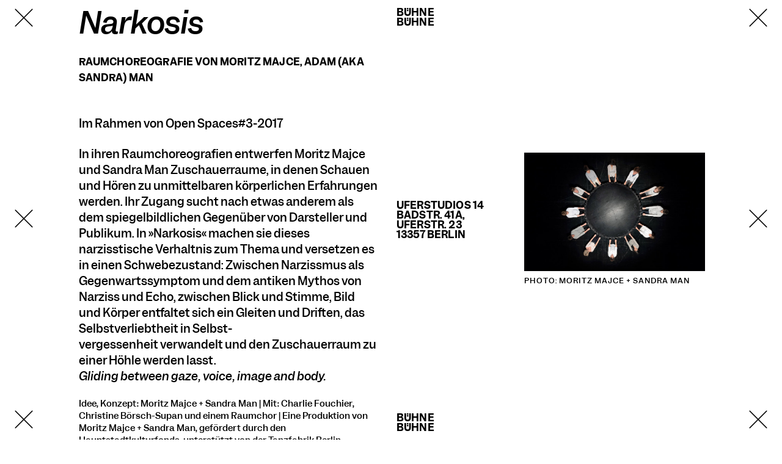

--- FILE ---
content_type: text/html; charset=utf-8
request_url: https://www.tanzfabrik-berlin.de/de/events/633/2017-11-04-20-30
body_size: 16569
content:
<!DOCTYPE html>
<html lang="de">
<head>
  <meta charset="utf-8">
  <meta name="viewport" content="width=device-width, initial-scale=1.0">
  <title>Narkosis | Performance | Tanzfabrik</title>
<meta name="description" content="In ihren Raumchoreografien entwerfen Moritz Majce und Sandra Man Zuschauerräume, in denen Schauen und Hören zu unmittelbaren körperlichen...">
<meta name="keywords" content="raumchoreografie, majce, man, narkosis, berlin, tanzfabrik">
<link rel="canonical" href="https://www.tanzfabrik-berlin.de/de/events/633">
<meta name="event_type" content="1">
  <meta name="csrf-param" content="authenticity_token" />
<meta name="csrf-token" content="ugfW6yf9yaHAWJQ+lObqGwHJA742krMNlbivViCEq8wXFJlbhLk6ojSzt/WBBU5d9PXdSR42PDb40rqb/9Fulw==" />
  <meta name="csp-nonce" />
  <!--%= favicon_link_tag 'favicon.ico' %-->
  <link rel="stylesheet" media="screen" href="/packs/css/application-25bc5d12.css" data-turbolinks-track="reload" />
  <script src="/packs/js/application-915fea7a451db3de74e5.js" data-turbolinks-track="reload"></script>
  <script src="/packs/js/react_app-01e88bcb4b3811096c04.js"></script>
  <link rel="stylesheet" href="https://cdnjs.cloudflare.com/ajax/libs/font-awesome/6.0.0-beta3/css/all.min.css">
  <script data-host=https://app.microanalytics.io data-dnt="false" src=https://app.microanalytics.io/js/script.js id="ZwSg9rf6GA" async defer></script>
  <script id="insert-bsport-widget-cdn">!function (b, s, p, o, r, t) {
      !typeof window.BsportWidget !== "undefined" && !document.getElementById("bsport-widget-cdn") && !function () {
          m = b.createElement(s),
          m.id = "bsport-widget-cdn",
          m.src = p,
          b.getElementsByTagName("head")[0].appendChild(m)
      }()
  }(document, "script", "https://cdn.bsport.io/scripts/widget.js")</script>
  <script id="bsport-widget-mount">
      function MountBsportWidget(config, repeat=1) {
          if (repeat > 50) { return }
          if (!window.BsportWidget) {
              return setTimeout(() => {
                  MountBsportWidget(config,repeat+1)
              }, 100 * repeat || 1)
          }
          BsportWidget.mount(config)
      }
  </script>
  <script>
      MountBsportWidget({
          "parentElement": "bsport-widget-19308",
          "companyId": 3334,
          "franchiseId": null,
          "dialogMode": 1,
          "widgetType": "workshop",
          "showFab": false,
          "fullScreenPopup": false,
          "styles": undefined,
          "config": {
              "workshop": {
                  "coaches": [],
                  "establishments": [],
                  "metaActivities": [],
                  "levels": []
              }
          }
      })
  </script>

    <script>
        MountBsportWidget({
                "parentElement": "bsport-widget-380259",
                "companyId": 3334,
                "franchiseId": null,
                "dialogMode": 1,
                "widgetType": "pass", 
                "showFab": false,
                "fullScreenPopup": false,
                "styles":undefined,
                "config": {
                    "pass": {                "paymentPackCategories": [
                    13160,
                    13237
                ],
                "privatePassCategories": []}
                }  
            })
    </script>

     <script>
        MountBsportWidget({
                "parentElement": "bsport-widget-769107",
                "companyId": 3334,
                "franchiseId": null,
                "dialogMode": 1,
                "widgetType": "subscription", 
                "showFab": false,
                "fullScreenPopup": false,
                "styles":undefined,
                "config": {
                    "subscription": {}
                }  
            })
    </script>

    <script>
        MountBsportWidget({
                "parentElement": "bsport-widget-419288",
                "companyId": 3334,
                "franchiseId": null,
                "dialogMode": 1,
                "widgetType": "giftcard", 
                "showFab": false,
                "fullScreenPopup": false,
                "styles":undefined,
                "config": {
                    "giftcard": {                "giftcards": []}
                }  
            })
    </script> 

  <script>
        MountBsportWidget({
                "parentElement": "bsport-widget-359546",
                "companyId": 3334,
                "franchiseId": null,
                "dialogMode": 1,
                "widgetType": "calendar",
                "showFab": false,
                "fullScreenPopup": false,
                "styles":undefined,
                "config": {
                    "calendar": {                "coaches": [],
                "establishments": [],
                "metaActivities": [],
                "levels": [],
                "variant": null,
                "groupSessionByPeriod": true}
                }
            })
    </script>
</head>
<body  data-menu-item-key="schule" data-section="schule">
  <header class="horizontal_bar_container">
    <div class="horizontal_bar_left">
      <a href="https://www.tanzfabrik-berlin.de/?locale=de">Tanzfabrik<br />Berlin</a>
    </div>
    <div class="horizontal_bar_center">
        <a href="/de/buehne">Bühne<br />Bühne</a>
      <button class="navTrigger close"><svg xmlns="http://www.w3.org/2000/svg" viewBox="0 0 40 40" class="icon close"><path d="M3.87 3.87l32.25 32.26m0-32.26L3.87 36.13" fill="none" stroke="#ff0014" stroke-linecap="round" stroke-width="2"></path></svg>
</button>
      <button class="navTrigger open"><svg xmlns="http://www.w3.org/2000/svg" id="svg2" viewBox="0 0 40 40" class="icon open section-stroke-color"><defs><style>.cls-1{fill:none;stroke:#ff0014;stroke-linecap:round;stroke-width:2px}</style></defs><path class="cls-1" d="M35.84 7.16H4.05M35.84 19.93H4.05M35.84 32.7H4.05"></path></svg>
</button>
    </div>
    <div class="horizontal_bar_right">
      <span data-logo aria-hidden="true"></span>
    </div>
  </header>


  
<div class="single-event-page" data-section="buehne">


  <div class="overlay">
    <div class="stripes_vertical stripes_left">
      <span data-close aria-label="Schließen"></span>
        <span data-close></span>
      <span data-close></span>
    </div>

    <div class="stripes_vertical stripes_mid">
      <span class="">
            <a href="/de/buehne">Bühne<br />Bühne</a>
      </span>
      <span class="relevant">
          <span>Uferstudios 14</span><br />
          <span>Badstr. 41A, Uferstr. 23<br> 13357 Berlin</span>
      </span>
      <span class="">
            <a href="/de/buehne">Bühne<br />Bühne</a>
      </span>
    </div>

    <div class="image">
      <figure>
        <img src="//cdn.tanzfabrik-berlin.de/tanzfabrik-relaunch2020/images/738/large.jpg?1761356100" alt="">
        <figcaption>Photo: Moritz Majce + Sandra Man</figcaption>
      </figure>
    </div>    

    <div class="stripes_vertical stripes_right">
      <span data-close aria-label="Schließen"></span>
        <span data-close></span>
      <span data-close></span>
    </div>
  
  </div>
  
  
  <div class="info">

    <h3 class="headline">Narkosis</h3>

    <p class="type_sentence">
      
      <b class="type">Raumchoreografie von Moritz Majce, Adam (aka Sandra) Man</b></p>

        <br>
        Im Rahmen von <span><a href="/de/festivals/open-spaces-3-2017">Open Spaces#3-2017</a></span>

    
    </p>

    
    <div><div class="trix-content">
  <p>In ihren Raumchoreografien entwerfen Moritz Majce und Sandra Man Zuschauerräume, in denen Schauen und Hören zu unmittelbaren körperlichen Erfahrungen werden. Ihr Zugang sucht nach etwas anderem als dem spiegelbildlichen Gegenüber von Darsteller und Publikum. In »Narkosis« machen sie dieses narzisstische Verhältnis zum Thema und versetzen es in einen Schwebezustand: Zwischen Narzissmus als Gegenwartssymptom und dem antiken Mythos von Narziss und Echo, zwischen Blick und Stimme, Bild und Körper entfaltet sich ein Gleiten und Driften, das Selbstverliebtheit in Selbst-<br>vergessenheit verwandelt und den Zuschauerraum zu einer Höhle werden lässt.</p>
<p><em>Gliding between gaze, voice, image and body.</em></p>
<p><small>Idee, Konzept: Moritz Majce + Sandra Man | Mit: Charlie Fouchier, Christine Börsch-Supan und einem Raumchor | Eine Produktion von Moritz Majce + Sandra Man, gefördert durch den Hauptstadtkulturfonds, unterstützt von der Tanzfabrik Berlin.</small></p>
<p><small>Im Rahmen der Tanzkampagne „Watch Me Dance“.</small></p>
<p><strong>Sa 4.11. After Talk im Anschluss an die Vorstellung</strong>.</p>
</div>
</div>

      <h4>Moritz Majce</h4>
      <div class="bio"><div class="trix-content">
  <div>Moritz Majce (er/ihm) ist ein in Berlin lebender Choreograf und bildender Künstler, der an Choreografien für gemeinsame Räume arbeitet: bewegte Installationen und begehbare Performances. In seiner künstlerischen Praxis interessiert er sich für das, was zwischen Körpern passiert, wenn sie sich begegnen. Seit 2019 arbeitet er an Relational Flow, einer kollektiven Bewegungspraxis für Tänzer, die die Körper und Sinne des Publikums mit einbezieht. <a href="https://www.moritzmajce.com"><em>www.moritzmajce.com</em></a><em>   </em><a href="http://instagram.com/moritzmajce"><em>instagram.com/moritzmajce</em></a>
</div>
</div>
</div>
      <h4>Adam (aka Sandra) Man</h4>
      <div class="bio"><div class="trix-content">
  <div>Adam (aka Sandra) Man (er/dey) ist Künstler und Autor. Seit 2017 arbeitet er überwiegend unter freiem Himmel am Bezug von Körper und Landschaft. Er schafft Live Environments aus Performance, Texten, Videos wie «Aeon I-III»  (zs. mit Moritz Majce), «Telos» (2022), «Nackte Erde» (2023). <a href="http://www.sandraman.com">adamman.com</a>
</div>
<div> Mit den Tänzerinnen Lisa Densem und Laura Siegmund verbindet Adam eine langjährige Zusammenarbeit. </div>
<div>«Lethe» ist die erste Kooperation mit der Cellistin und Komponistin Judith Hamann. <a href="https://judith-hamann.com/">https://judith-hamann.com/</a><br><br><em>Adam Man veröffentlicht seine Werke seit 2024 unter diesem Namen und war zuvor als Sandra Man bekannt. Er verwendet die Pronomen er/dey. </em>
</div>
</div>
</div>

    <!-- tell tf team we can now use warning and signup_url separately  -->

    <div class="extra">  

        <div class="event_info">
          <div class="trix-content">
  <p>Deutschlandpremiere</p>
</div>

        </div>

        <ul class="moments">
  <li class="moment">
    <time datetime="2017-11-02 19:00">
      <span>Donnerstag</span>
      <span>02.11.2017</span>
      <span>19:00</span>
    </time>
  </li>
  <li class="moment">
    <time datetime="2017-11-03 19:00">
      <span>Freitag</span>
      <span>03.11.2017</span>
      <span>19:00</span>
    </time>
  </li>
  <li class="moment">
    <time datetime="2017-11-04 20:30">
      <span>Samstag</span>
      <span>04.11.2017</span>
      <span>20:30</span>
    </time>
  </li>
  <li class="moment">
    <time datetime="2017-11-05 20:30">
      <span>Sonntag</span>
      <span>05.11.2017</span>
      <span>20:30</span>
    </time>
  </li>
</ul>





  
    </div>    

    <div></div>

      <div class="logos">
      </div>

  


  </div>

</div>

  <div id="event-modal"></div>
  <div id="cookie-preferences-wrapper" style="display:none;">
  <div id="cookie-preferences-modal">
    <h2>Cookie-Einstellungen</h2>
    <p>Wir verwenden Cookies und Inhalte externer Anbieter auf unserer Website. Notwendige Cookies sind essenziell, damit Sie die Website nutzen können. Andere Cookies helfen uns, die Website weiterzuentwickeln. Sie können Ihre Einwilligung jederzeit widerrufen. Bitte besuchen Sie unsere Datenschutzerklärung für weitere Informationen. Unten können Sie auswählen, welche Technologien Sie zulassen möchten.</p>
    <ul>
      <li>
        <label>
          <input type="checkbox" name="cookie_options[]" value="essential" checked disabled>  
          Notwendige Cookies
        </label>
      </li>
      <li>
        <label>
          <input type="checkbox" name="cookie_options[]" value="media">  
          Externe Medien
        </label>
      </li>
      <li>
        <label>
          <input type="checkbox" name="cookie_options[]" value="statistic">  
          Statistiken
        </label>
      </li>
    </ul>  
    <button id="accept-necessary">Nur notwendige</button>
    <button id="accept-all">Alle akzeptieren</button>
    <button id="save-preferences">Speichern</button>
    
  </div>
</div>
  <script type="application/ld+json">[
  {
    "@type": "Event",
    "name": "Narkosis",
    "startDate": "2017-11-02T19:00:00Z",
    "endDate": "2017-11-02T20:00:00Z",
    "url": "https://www.tanzfabrik-berlin.de/de/events/633",
    "image": "//cdn.tanzfabrik-berlin.de/tanzfabrik-relaunch2020/images/738/medium_detail_column.jpg?1761356100",
    "location": {
      "@type": "Place",
      "name": "Uferstudios 14",
      "address": "Badstr. 41A, Uferstr. 23, 13357 Berlin"
    },
    "performer": [
      {
        "@type": "Person",
        "name": "Moritz Majce",
        "familyName": "Majce",
        "givenName": "Moritz",
        "image": "//cdn.tanzfabrik-berlin.de/tanzfabrik-relaunch2020/images/2266/medium_detail_column.jpg?1761356525"
      },
      {
        "@type": "Person",
        "name": "Adam (aka Sandra) Man",
        "familyName": "Man",
        "givenName": "Adam (aka Sandra)",
        "image": "//cdn.tanzfabrik-berlin.de/tanzfabrik-relaunch2020/images/2059/medium_detail_column.jpeg?1761356473"
      }
    ],
    "@context": "https://schema.org"
  },
  {
    "@type": "Event",
    "name": "Narkosis",
    "startDate": "2017-11-03T19:00:00Z",
    "endDate": "2017-11-03T20:00:00Z",
    "url": "https://www.tanzfabrik-berlin.de/de/events/633",
    "image": "//cdn.tanzfabrik-berlin.de/tanzfabrik-relaunch2020/images/738/medium_detail_column.jpg?1761356100",
    "location": {
      "@type": "Place",
      "name": "Uferstudios 14",
      "address": "Badstr. 41A, Uferstr. 23, 13357 Berlin"
    },
    "performer": [
      {
        "@type": "Person",
        "name": "Moritz Majce",
        "familyName": "Majce",
        "givenName": "Moritz",
        "image": "//cdn.tanzfabrik-berlin.de/tanzfabrik-relaunch2020/images/2266/medium_detail_column.jpg?1761356525"
      },
      {
        "@type": "Person",
        "name": "Adam (aka Sandra) Man",
        "familyName": "Man",
        "givenName": "Adam (aka Sandra)",
        "image": "//cdn.tanzfabrik-berlin.de/tanzfabrik-relaunch2020/images/2059/medium_detail_column.jpeg?1761356473"
      }
    ],
    "@context": "https://schema.org"
  },
  {
    "@type": "Event",
    "name": "Narkosis",
    "startDate": "2017-11-04T20:30:00Z",
    "endDate": "2017-11-04T21:30:00Z",
    "url": "https://www.tanzfabrik-berlin.de/de/events/633",
    "image": "//cdn.tanzfabrik-berlin.de/tanzfabrik-relaunch2020/images/738/medium_detail_column.jpg?1761356100",
    "location": {
      "@type": "Place",
      "name": "Uferstudios 14",
      "address": "Badstr. 41A, Uferstr. 23, 13357 Berlin"
    },
    "performer": [
      {
        "@type": "Person",
        "name": "Moritz Majce",
        "familyName": "Majce",
        "givenName": "Moritz",
        "image": "//cdn.tanzfabrik-berlin.de/tanzfabrik-relaunch2020/images/2266/medium_detail_column.jpg?1761356525"
      },
      {
        "@type": "Person",
        "name": "Adam (aka Sandra) Man",
        "familyName": "Man",
        "givenName": "Adam (aka Sandra)",
        "image": "//cdn.tanzfabrik-berlin.de/tanzfabrik-relaunch2020/images/2059/medium_detail_column.jpeg?1761356473"
      }
    ],
    "@context": "https://schema.org"
  },
  {
    "@type": "Event",
    "name": "Narkosis",
    "startDate": "2017-11-05T20:30:00Z",
    "endDate": "2017-11-05T21:30:00Z",
    "url": "https://www.tanzfabrik-berlin.de/de/events/633",
    "image": "//cdn.tanzfabrik-berlin.de/tanzfabrik-relaunch2020/images/738/medium_detail_column.jpg?1761356100",
    "location": {
      "@type": "Place",
      "name": "Uferstudios 14",
      "address": "Badstr. 41A, Uferstr. 23, 13357 Berlin"
    },
    "performer": [
      {
        "@type": "Person",
        "name": "Moritz Majce",
        "familyName": "Majce",
        "givenName": "Moritz",
        "image": "//cdn.tanzfabrik-berlin.de/tanzfabrik-relaunch2020/images/2266/medium_detail_column.jpg?1761356525"
      },
      {
        "@type": "Person",
        "name": "Adam (aka Sandra) Man",
        "familyName": "Man",
        "givenName": "Adam (aka Sandra)",
        "image": "//cdn.tanzfabrik-berlin.de/tanzfabrik-relaunch2020/images/2059/medium_detail_column.jpeg?1761356473"
      }
    ],
    "@context": "https://schema.org"
  }
]</script>
</body>
</html>


--- FILE ---
content_type: text/javascript
request_url: https://cdn.bsport.io/scripts/widget.2889ee59.chunk.js
body_size: 2221
content:
'use strict';var a1_0x2307b5=a1_0x4d2c;(function(_0x541fb1,_0x24245a){var _0x403c39=a1_0x4d2c,_0x2cc4ed=_0x541fb1();while(!![]){try{var _0x529be1=parseInt(_0x403c39(0x14e))/0x1+-parseInt(_0x403c39(0x144))/0x2+parseInt(_0x403c39(0x148))/0x3+-parseInt(_0x403c39(0x14c))/0x4+-parseInt(_0x403c39(0x13e))/0x5*(-parseInt(_0x403c39(0x14b))/0x6)+parseInt(_0x403c39(0x13f))/0x7*(parseInt(_0x403c39(0x13c))/0x8)+-parseInt(_0x403c39(0x141))/0x9*(-parseInt(_0x403c39(0x149))/0xa);if(_0x529be1===_0x24245a)break;else _0x2cc4ed['push'](_0x2cc4ed['shift']());}catch(_0xea3a8){_0x2cc4ed['push'](_0x2cc4ed['shift']());}}}(a1_0x79fc,0x5d4fa));function a1_0x4d2c(_0x47fa1e,_0x42374f){var _0x79fc1d=a1_0x79fc();return a1_0x4d2c=function(_0x4d2c7d,_0x1a88cb){_0x4d2c7d=_0x4d2c7d-0x13c;var _0x1c16a7=_0x79fc1d[_0x4d2c7d];return _0x1c16a7;},a1_0x4d2c(_0x47fa1e,_0x42374f);}(self[a1_0x2307b5(0x14d)]=self[a1_0x2307b5(0x14d)]||[])[a1_0x2307b5(0x146)]([[0x7d4d],{0x7d4d:(_0x50a3ad,_0x211b69,_0x350209)=>{var _0x487ca8=a1_0x2307b5;_0x350209['r'](_0x211b69),_0x350209['d'](_0x211b69,{'default':()=>_0x5cca39});var _0x33320f=_0x350209(0x149a0),_0x5db1e5=_0x350209['n'](_0x33320f),_0x16c69a=_0x350209(0xb1),_0xdcd937=_0x350209['n'](_0x16c69a),_0x482567=_0x350209(0x56eb),_0x542da9=_0x350209['n'](_0x482567),_0x351b24=_0x350209(0xe420),_0x22dede=_0x350209['n'](_0x351b24),_0x22cc07=_0x350209(0x1f9c),_0x361da6=_0x350209['n'](_0x22cc07),_0x39851a=_0x350209(0x5049),_0x48d679=_0x350209['n'](_0x39851a),_0x3c3b92=_0x350209(0xbe52),_0x40088c={};_0x40088c[_0x487ca8(0x147)]=_0x48d679(),_0x40088c[_0x487ca8(0x145)]=_0x22dede(),_0x40088c['insert']=_0x542da9()[_0x487ca8(0x142)](null,'head'),_0x40088c[_0x487ca8(0x14a)]=_0xdcd937(),_0x40088c[_0x487ca8(0x140)]=_0x361da6(),_0x5db1e5()(_0x3c3b92['A'],_0x40088c);const _0x5cca39=_0x3c3b92['A']&&_0x3c3b92['A'][_0x487ca8(0x143)]?_0x3c3b92['A'][_0x487ca8(0x143)]:void 0x0;},0xbe52:(_0x5a7e05,_0x5c98a6,_0xe98016)=>{var _0x5f4093=a1_0x2307b5;_0xe98016['d'](_0x5c98a6,{'A':()=>_0x232226});var _0x533e77=_0xe98016(0x6103),_0x5c01bc=_0xe98016['n'](_0x533e77),_0x4eace2=_0xe98016(0xf97c),_0x1d4ed8=_0xe98016['n'](_0x4eace2)()(_0x5c01bc());_0x1d4ed8[_0x5f4093(0x146)]([_0x5a7e05['id'],_0x5f4093(0x13d),'']);const _0x232226=_0x1d4ed8;}}]);function a1_0x79fc(){var _0x29ebd5=['558aywuib','bind','locals','1158314UtQnLg','setAttributes','push','styleTagTransform','280653soRbqJ','49660zbZwAP','domAPI','18WihjvR','890704LmqTrn','webpackChunkBsportWidget','450305OjHlzk','8ayRJTe','/***\x0a\x20\x20\x20\x20The\x20new\x20CSS\x20reset\x20-\x20version\x201.8.4\x20(last\x20updated\x2014.2.2023)\x0a\x20\x20\x20\x20GitHub\x20page:\x20https://github.com/elad2412/the-new-css-reset\x0a***/\x0a\x0a/*\x0a\x20\x20\x20\x20Remove\x20all\x20the\x20styles\x20of\x20the\x20\x22User-Agent-Stylesheet\x22,\x20except\x20for\x20the\x20\x27display\x27\x20property\x0a\x20\x20\x20\x20-\x20The\x20\x22symbol\x20*\x22\x20part\x20is\x20to\x20solve\x20Firefox\x20SVG\x20sprite\x20bug\x0a\x20*/\x0a\x0a/*\x20we\x20need\x20to\x20use\x20:where()\x20to\x20select\x20the\x20bsport-widget\x20\x0a\x20\x20\x20without\x20increasing\x20the\x20css\x20specificity,\x20avoiding\x20the\x20ovverride\x20of\x20other\x20classes\x20*/\x20\x0a\x0a:where([id^=\x22bsport-widget\x22])\x20*:where(:not(html,\x20iframe,\x20canvas,\x20img,\x20svg,\x20video,\x20audio):not(svg\x20*,\x20symbol\x20*))\x20{\x0a\x20\x20\x20\x20all:\x20unset;\x0a\x20\x20\x20\x20display:\x20revert;\x0a}\x0a\x0a/*\x20Preferred\x20box-sizing\x20value\x20*/\x0a:where([id^=\x22bsport-widget\x22])\x20*,\x0a:where([id^=\x22bsport-widget\x22])\x20*::before,\x0a:where([id^=\x22bsport-widget\x22])\x20*::after\x20{\x0a\x20\x20\x20\x20box-sizing:\x20border-box;\x0a}\x0a\x0a/*\x20Reapply\x20the\x20pointer\x20cursor\x20for\x20anchor\x20tags\x20*/\x0a:where([id^=\x22bsport-widget\x22])\x20a,\x20\x0a:where([id^=\x22bsport-widget\x22])\x20button\x20{\x0a\x20\x20\x20\x20cursor:\x20revert;\x0a}\x0a\x0a/*\x20Remove\x20list\x20styles\x20(bullets/numbers)\x20*/\x0a:where([id^=\x22bsport-widget\x22])\x20ol,\x20\x0a:where([id^=\x22bsport-widget\x22])\x20ul,\x0a:where([id^=\x22bsport-widget\x22])\x20menu\x20{\x0a\x20\x20\x20\x20list-style:\x20none;\x0a}\x0a\x0a/*\x20For\x20images\x20to\x20not\x20be\x20able\x20to\x20exceed\x20their\x20container\x20*/\x0a:where([id^=\x22bsport-widget\x22])\x20img\x20{\x0a\x20\x20\x20\x20max-inline-size:\x20100%;\x0a\x20\x20\x20\x20max-block-size:\x20100%;\x0a}\x0a\x0a/*\x20removes\x20spacing\x20between\x20cells\x20in\x20tables\x20*/\x0a:where([id^=\x22bsport-widget\x22])\x20table\x20{\x0a\x20\x20\x20\x20border-collapse:\x20collapse;\x0a}\x0a\x0a/*\x20Safari\x20-\x20solving\x20issue\x20when\x20using\x20user-select:none\x20on\x20the\x20<body>\x20text\x20input\x20doesn\x27t\x20working\x20*/\x0a:where([id^=\x22bsport-widget\x22])\x20input,\x0a:where([id^=\x22bsport-widget\x22])\x20\x20textarea\x20{\x0a\x20\x20\x20\x20-webkit-user-select:\x20auto;\x0a}\x0a\x0a/*\x20revert\x20the\x20\x27white-space\x27\x20property\x20for\x20textarea\x20elements\x20on\x20Safari\x20*/\x0a:where([id^=\x22bsport-widget\x22])\x20textarea\x20{\x0a\x20\x20\x20\x20white-space:\x20revert;\x0a}\x0a\x0a/*\x20minimum\x20style\x20to\x20allow\x20to\x20style\x20meter\x20element\x20*/\x0a:where([id^=\x22bsport-widget\x22])\x20meter\x20{\x0a\x20\x20\x20\x20-webkit-appearance:\x20revert;\x0a\x20\x20\x20\x20appearance:\x20revert;\x0a}\x0a\x0a/*\x20preformatted\x20text\x20-\x20use\x20only\x20for\x20this\x20feature\x20*/\x0a:where([id^=\x22bsport-widget\x22])\x20:where(pre)\x20{\x0a\x20\x20\x20\x20all:\x20revert;\x0a}\x0a\x0a/*\x20reset\x20default\x20text\x20opacity\x20of\x20input\x20placeholder\x20*/\x0a:where([id^=\x22bsport-widget\x22])\x20::placeholder\x20{\x0a\x20\x20\x20\x20color:\x20unset;\x0a}\x0a\x0a/*\x20remove\x20default\x20dot\x20(•)\x20sign\x20*/\x0a:where([id^=\x22bsport-widget\x22])\x20::marker\x20{\x0a\x20\x20\x20\x20content:\x20initial;\x0a}\x0a\x0a/*\x20fix\x20the\x20feature\x20of\x20\x27hidden\x27\x20attribute.\x0a\x20\x20\x20display:revert;\x20revert\x20to\x20element\x20instead\x20of\x20attribute\x20*/\x0a:where([id^=\x22bsport-widget\x22])\x20:where([hidden])\x20{\x0a\x20\x20\x20\x20display:\x20none;\x0a}\x0a\x0a/*\x20revert\x20for\x20bug\x20in\x20Chromium\x20browsers\x0a\x20\x20\x20-\x20fix\x20for\x20the\x20content\x20editable\x20attribute\x20will\x20work\x20properly.\x0a\x20\x20\x20-\x20webkit-user-select:\x20auto;\x20added\x20for\x20Safari\x20in\x20case\x20of\x20using\x20user-select:none\x20on\x20wrapper\x20element*/\x0a:where([id^=\x22bsport-widget\x22])\x20:where([contenteditable]:not([contenteditable=\x22false\x22]))\x20{\x0a\x20\x20\x20\x20-moz-user-modify:\x20read-write;\x0a\x20\x20\x20\x20-webkit-user-modify:\x20read-write;\x0a\x20\x20\x20\x20overflow-wrap:\x20break-word;\x0a\x20\x20\x20\x20-webkit-line-break:\x20after-white-space;\x0a\x20\x20\x20\x20-webkit-user-select:\x20auto;\x0a}\x0a\x0a/*\x20apply\x20back\x20the\x20draggable\x20feature\x20-\x20exist\x20only\x20in\x20Chromium\x20and\x20Safari\x20*/\x0a:where([id^=\x22bsport-widget\x22])\x20:where([draggable=\x22true\x22])\x20{\x0a\x20\x20\x20\x20-webkit-user-drag:\x20element;\x0a}\x0a\x0a/*\x20Revert\x20Modal\x20native\x20behavior\x20*/\x0a:where([id^=\x22bsport-widget\x22])\x20:where(dialog:modal)\x20{\x0a\x20\x20\x20\x20all:\x20revert;\x0a}','336585RmPCTa','912352UyWkxF','insertStyleElement'];a1_0x79fc=function(){return _0x29ebd5;};return a1_0x79fc();}